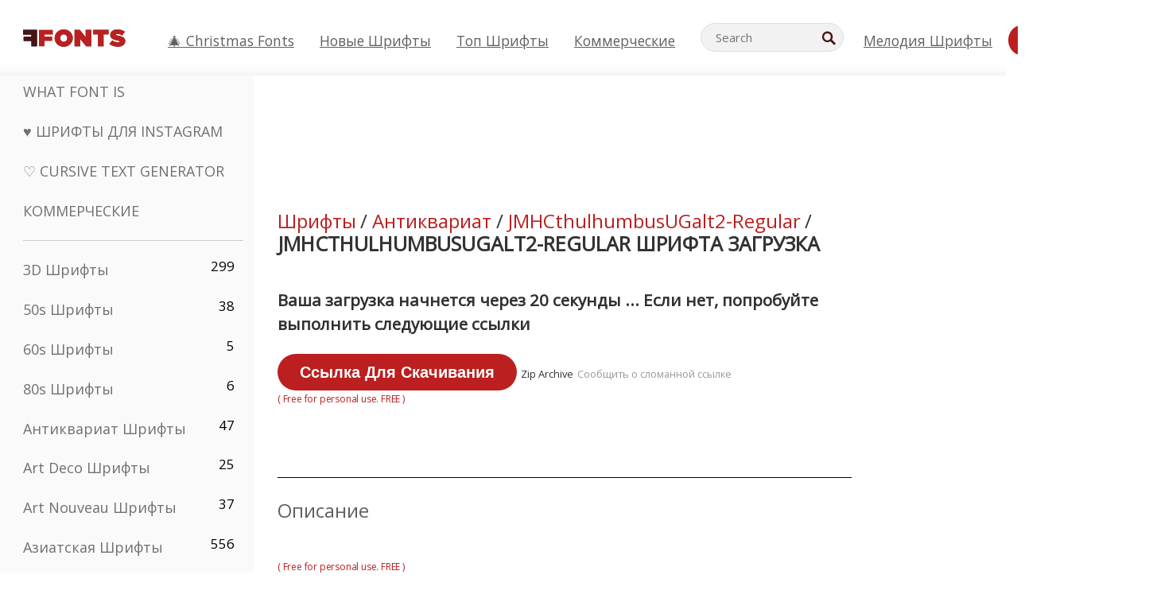

--- FILE ---
content_type: text/plain;charset=UTF-8
request_url: https://c.pub.network/v2/c
body_size: -112
content:
b7499a0f-6c80-4397-918e-911d1b5ae116

--- FILE ---
content_type: text/plain;charset=UTF-8
request_url: https://c.pub.network/v2/c
body_size: -259
content:
b7830caf-05b3-4905-825c-591c3ef20d50